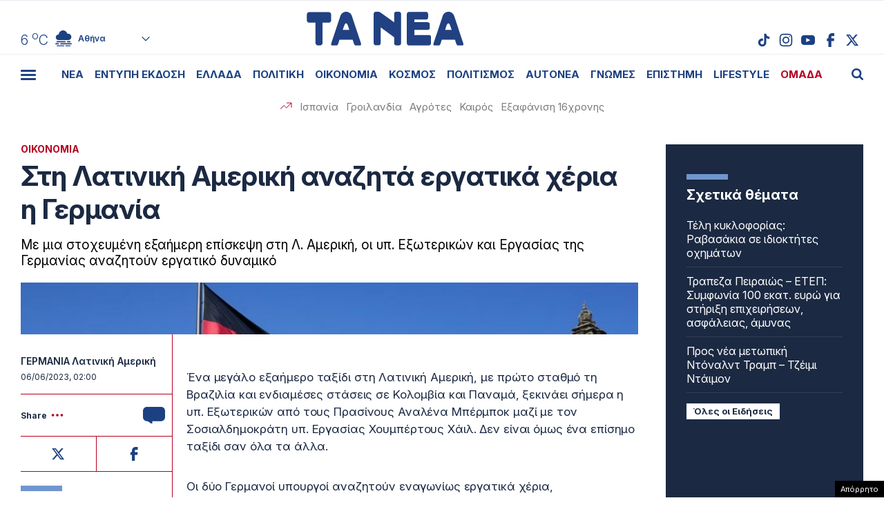

--- FILE ---
content_type: text/html; charset=UTF-8
request_url: https://www.tanea.gr/wp-content/themes/whsk_taneagr/weather_api.php
body_size: 466
content:
{"time":"202601200208","exp_time":"202601200508","cities":[{"cityName":"\u0391\u03b8\u03ae\u03bd\u03b1","cityCode":"Athens,GR","cityslug":"athensgr"},{"cityName":"\u0398\u03b5\u03c3\u03c3\u03b1\u03bb\u03bf\u03bd\u03af\u03ba\u03b7","cityCode":"Thessaloniki,GR","cityslug":"thessalonikigr"},{"cityName":"\u03a0\u03ac\u03c4\u03c1\u03b1","cityCode":"P\u00e1trai,GR","cityslug":"patragr"},{"cityName":"\u03a3\u03c0\u03ac\u03c1\u03c4\u03b7","cityCode":"Sparti,GR","cityslug":"spartigr"},{"cityName":"\u0399\u03c9\u03ac\u03bd\u03bd\u03b9\u03bd\u03b1","cityCode":"Ioannina,GR","cityslug":"ioanninagr"},{"cityName":"\u0397\u03c1\u03ac\u03ba\u03bb\u03b5\u03b9\u03bf","cityCode":"Heraklion,GR","cityslug":"herakliongr"},{"cityName":"\u039b\u03ac\u03c1\u03b9\u03c3\u03b1","cityCode":"Larissa,GR","cityslug":"larissagr"},{"cityName":"\u0392\u03cc\u03bb\u03bf\u03c2","cityCode":"Volos,GR","cityslug":"volosgr"},{"cityName":"\u039a\u03b1\u03b2\u03ac\u03bb\u03b1","cityCode":"Kavala,GR","cityslug":"kavalagr"},{"cityName":"\u0391\u03bb\u03b5\u03be\u03b1\u03bd\u03b4\u03c1\u03bf\u03cd\u03c0\u03bf\u03bb\u03b7","cityCode":"Alexandroupoli,GR","cityslug":"alexandroupoligr"},{"cityName":"\u03a3\u03ad\u03c1\u03c1\u03b5\u03c2","cityCode":"Serres,GR","cityslug":"serresgr"},{"cityName":"\u039a\u03b1\u03bb\u03b1\u03bc\u03ac\u03c4\u03b1","cityCode":"Kalamata,GR","cityslug":"kalamatagr"},{"cityName":"\u03a1\u03cc\u03b4\u03bf\u03c2","cityCode":"Rhodes,GR","cityslug":"rhodesgr"}],"weather":{"athensgr":{"temp_num":6,"temp_min":5,"temp_max":7,"temp_ico":"\/wp-content\/themes\/whsk_taneagr\/common\/imgs\/weather\/04n.svg"},"thessalonikigr":{"temp_num":3,"temp_min":1,"temp_max":4,"temp_ico":"\/wp-content\/themes\/whsk_taneagr\/common\/imgs\/weather\/02n.svg"},"patragr":{"temp_num":8,"temp_min":8,"temp_max":8,"temp_ico":"\/wp-content\/themes\/whsk_taneagr\/common\/imgs\/weather\/04n.svg"},"spartigr":{"temp_num":3,"temp_min":3,"temp_max":3,"temp_ico":"\/wp-content\/themes\/whsk_taneagr\/common\/imgs\/weather\/04n.svg"},"ioanninagr":{"temp_num":-1,"temp_min":-1,"temp_max":-1,"temp_ico":"\/wp-content\/themes\/whsk_taneagr\/common\/imgs\/weather\/03n.svg"},"herakliongr":{"temp_num":7,"temp_min":7,"temp_max":10,"temp_ico":"\/wp-content\/themes\/whsk_taneagr\/common\/imgs\/weather\/04n.svg"},"larissagr":{"temp_num":4,"temp_min":4,"temp_max":4,"temp_ico":"\/wp-content\/themes\/whsk_taneagr\/common\/imgs\/weather\/03n.svg"},"volosgr":{"temp_num":5,"temp_min":3,"temp_max":5,"temp_ico":"\/wp-content\/themes\/whsk_taneagr\/common\/imgs\/weather\/04n.svg"},"kavalagr":{"temp_num":2,"temp_min":2,"temp_max":2,"temp_ico":"\/wp-content\/themes\/whsk_taneagr\/common\/imgs\/weather\/01n.svg"},"alexandroupoligr":{"temp_num":-0,"temp_min":-0,"temp_max":-0,"temp_ico":"\/wp-content\/themes\/whsk_taneagr\/common\/imgs\/weather\/02n.svg"},"serresgr":{"temp_num":0,"temp_min":0,"temp_max":0,"temp_ico":"\/wp-content\/themes\/whsk_taneagr\/common\/imgs\/weather\/01n.svg"},"kalamatagr":{"temp_num":8,"temp_min":8,"temp_max":8,"temp_ico":"\/wp-content\/themes\/whsk_taneagr\/common\/imgs\/weather\/02n.svg"},"rhodesgr":{"temp_num":10,"temp_min":10,"temp_max":10,"temp_ico":"\/wp-content\/themes\/whsk_taneagr\/common\/imgs\/weather\/02n.svg"}}}

--- FILE ---
content_type: text/html; charset=utf-8
request_url: https://www.google.com/recaptcha/api2/anchor?ar=1&k=6LcvzzYUAAAAAM-7hY26OIp59EBA_BXz9lwgr1cY&co=aHR0cHM6Ly93d3cudGFuZWEuZ3I6NDQz&hl=en&v=PoyoqOPhxBO7pBk68S4YbpHZ&size=invisible&anchor-ms=20000&execute-ms=30000&cb=iiflm0u79cl6
body_size: 49343
content:
<!DOCTYPE HTML><html dir="ltr" lang="en"><head><meta http-equiv="Content-Type" content="text/html; charset=UTF-8">
<meta http-equiv="X-UA-Compatible" content="IE=edge">
<title>reCAPTCHA</title>
<style type="text/css">
/* cyrillic-ext */
@font-face {
  font-family: 'Roboto';
  font-style: normal;
  font-weight: 400;
  font-stretch: 100%;
  src: url(//fonts.gstatic.com/s/roboto/v48/KFO7CnqEu92Fr1ME7kSn66aGLdTylUAMa3GUBHMdazTgWw.woff2) format('woff2');
  unicode-range: U+0460-052F, U+1C80-1C8A, U+20B4, U+2DE0-2DFF, U+A640-A69F, U+FE2E-FE2F;
}
/* cyrillic */
@font-face {
  font-family: 'Roboto';
  font-style: normal;
  font-weight: 400;
  font-stretch: 100%;
  src: url(//fonts.gstatic.com/s/roboto/v48/KFO7CnqEu92Fr1ME7kSn66aGLdTylUAMa3iUBHMdazTgWw.woff2) format('woff2');
  unicode-range: U+0301, U+0400-045F, U+0490-0491, U+04B0-04B1, U+2116;
}
/* greek-ext */
@font-face {
  font-family: 'Roboto';
  font-style: normal;
  font-weight: 400;
  font-stretch: 100%;
  src: url(//fonts.gstatic.com/s/roboto/v48/KFO7CnqEu92Fr1ME7kSn66aGLdTylUAMa3CUBHMdazTgWw.woff2) format('woff2');
  unicode-range: U+1F00-1FFF;
}
/* greek */
@font-face {
  font-family: 'Roboto';
  font-style: normal;
  font-weight: 400;
  font-stretch: 100%;
  src: url(//fonts.gstatic.com/s/roboto/v48/KFO7CnqEu92Fr1ME7kSn66aGLdTylUAMa3-UBHMdazTgWw.woff2) format('woff2');
  unicode-range: U+0370-0377, U+037A-037F, U+0384-038A, U+038C, U+038E-03A1, U+03A3-03FF;
}
/* math */
@font-face {
  font-family: 'Roboto';
  font-style: normal;
  font-weight: 400;
  font-stretch: 100%;
  src: url(//fonts.gstatic.com/s/roboto/v48/KFO7CnqEu92Fr1ME7kSn66aGLdTylUAMawCUBHMdazTgWw.woff2) format('woff2');
  unicode-range: U+0302-0303, U+0305, U+0307-0308, U+0310, U+0312, U+0315, U+031A, U+0326-0327, U+032C, U+032F-0330, U+0332-0333, U+0338, U+033A, U+0346, U+034D, U+0391-03A1, U+03A3-03A9, U+03B1-03C9, U+03D1, U+03D5-03D6, U+03F0-03F1, U+03F4-03F5, U+2016-2017, U+2034-2038, U+203C, U+2040, U+2043, U+2047, U+2050, U+2057, U+205F, U+2070-2071, U+2074-208E, U+2090-209C, U+20D0-20DC, U+20E1, U+20E5-20EF, U+2100-2112, U+2114-2115, U+2117-2121, U+2123-214F, U+2190, U+2192, U+2194-21AE, U+21B0-21E5, U+21F1-21F2, U+21F4-2211, U+2213-2214, U+2216-22FF, U+2308-230B, U+2310, U+2319, U+231C-2321, U+2336-237A, U+237C, U+2395, U+239B-23B7, U+23D0, U+23DC-23E1, U+2474-2475, U+25AF, U+25B3, U+25B7, U+25BD, U+25C1, U+25CA, U+25CC, U+25FB, U+266D-266F, U+27C0-27FF, U+2900-2AFF, U+2B0E-2B11, U+2B30-2B4C, U+2BFE, U+3030, U+FF5B, U+FF5D, U+1D400-1D7FF, U+1EE00-1EEFF;
}
/* symbols */
@font-face {
  font-family: 'Roboto';
  font-style: normal;
  font-weight: 400;
  font-stretch: 100%;
  src: url(//fonts.gstatic.com/s/roboto/v48/KFO7CnqEu92Fr1ME7kSn66aGLdTylUAMaxKUBHMdazTgWw.woff2) format('woff2');
  unicode-range: U+0001-000C, U+000E-001F, U+007F-009F, U+20DD-20E0, U+20E2-20E4, U+2150-218F, U+2190, U+2192, U+2194-2199, U+21AF, U+21E6-21F0, U+21F3, U+2218-2219, U+2299, U+22C4-22C6, U+2300-243F, U+2440-244A, U+2460-24FF, U+25A0-27BF, U+2800-28FF, U+2921-2922, U+2981, U+29BF, U+29EB, U+2B00-2BFF, U+4DC0-4DFF, U+FFF9-FFFB, U+10140-1018E, U+10190-1019C, U+101A0, U+101D0-101FD, U+102E0-102FB, U+10E60-10E7E, U+1D2C0-1D2D3, U+1D2E0-1D37F, U+1F000-1F0FF, U+1F100-1F1AD, U+1F1E6-1F1FF, U+1F30D-1F30F, U+1F315, U+1F31C, U+1F31E, U+1F320-1F32C, U+1F336, U+1F378, U+1F37D, U+1F382, U+1F393-1F39F, U+1F3A7-1F3A8, U+1F3AC-1F3AF, U+1F3C2, U+1F3C4-1F3C6, U+1F3CA-1F3CE, U+1F3D4-1F3E0, U+1F3ED, U+1F3F1-1F3F3, U+1F3F5-1F3F7, U+1F408, U+1F415, U+1F41F, U+1F426, U+1F43F, U+1F441-1F442, U+1F444, U+1F446-1F449, U+1F44C-1F44E, U+1F453, U+1F46A, U+1F47D, U+1F4A3, U+1F4B0, U+1F4B3, U+1F4B9, U+1F4BB, U+1F4BF, U+1F4C8-1F4CB, U+1F4D6, U+1F4DA, U+1F4DF, U+1F4E3-1F4E6, U+1F4EA-1F4ED, U+1F4F7, U+1F4F9-1F4FB, U+1F4FD-1F4FE, U+1F503, U+1F507-1F50B, U+1F50D, U+1F512-1F513, U+1F53E-1F54A, U+1F54F-1F5FA, U+1F610, U+1F650-1F67F, U+1F687, U+1F68D, U+1F691, U+1F694, U+1F698, U+1F6AD, U+1F6B2, U+1F6B9-1F6BA, U+1F6BC, U+1F6C6-1F6CF, U+1F6D3-1F6D7, U+1F6E0-1F6EA, U+1F6F0-1F6F3, U+1F6F7-1F6FC, U+1F700-1F7FF, U+1F800-1F80B, U+1F810-1F847, U+1F850-1F859, U+1F860-1F887, U+1F890-1F8AD, U+1F8B0-1F8BB, U+1F8C0-1F8C1, U+1F900-1F90B, U+1F93B, U+1F946, U+1F984, U+1F996, U+1F9E9, U+1FA00-1FA6F, U+1FA70-1FA7C, U+1FA80-1FA89, U+1FA8F-1FAC6, U+1FACE-1FADC, U+1FADF-1FAE9, U+1FAF0-1FAF8, U+1FB00-1FBFF;
}
/* vietnamese */
@font-face {
  font-family: 'Roboto';
  font-style: normal;
  font-weight: 400;
  font-stretch: 100%;
  src: url(//fonts.gstatic.com/s/roboto/v48/KFO7CnqEu92Fr1ME7kSn66aGLdTylUAMa3OUBHMdazTgWw.woff2) format('woff2');
  unicode-range: U+0102-0103, U+0110-0111, U+0128-0129, U+0168-0169, U+01A0-01A1, U+01AF-01B0, U+0300-0301, U+0303-0304, U+0308-0309, U+0323, U+0329, U+1EA0-1EF9, U+20AB;
}
/* latin-ext */
@font-face {
  font-family: 'Roboto';
  font-style: normal;
  font-weight: 400;
  font-stretch: 100%;
  src: url(//fonts.gstatic.com/s/roboto/v48/KFO7CnqEu92Fr1ME7kSn66aGLdTylUAMa3KUBHMdazTgWw.woff2) format('woff2');
  unicode-range: U+0100-02BA, U+02BD-02C5, U+02C7-02CC, U+02CE-02D7, U+02DD-02FF, U+0304, U+0308, U+0329, U+1D00-1DBF, U+1E00-1E9F, U+1EF2-1EFF, U+2020, U+20A0-20AB, U+20AD-20C0, U+2113, U+2C60-2C7F, U+A720-A7FF;
}
/* latin */
@font-face {
  font-family: 'Roboto';
  font-style: normal;
  font-weight: 400;
  font-stretch: 100%;
  src: url(//fonts.gstatic.com/s/roboto/v48/KFO7CnqEu92Fr1ME7kSn66aGLdTylUAMa3yUBHMdazQ.woff2) format('woff2');
  unicode-range: U+0000-00FF, U+0131, U+0152-0153, U+02BB-02BC, U+02C6, U+02DA, U+02DC, U+0304, U+0308, U+0329, U+2000-206F, U+20AC, U+2122, U+2191, U+2193, U+2212, U+2215, U+FEFF, U+FFFD;
}
/* cyrillic-ext */
@font-face {
  font-family: 'Roboto';
  font-style: normal;
  font-weight: 500;
  font-stretch: 100%;
  src: url(//fonts.gstatic.com/s/roboto/v48/KFO7CnqEu92Fr1ME7kSn66aGLdTylUAMa3GUBHMdazTgWw.woff2) format('woff2');
  unicode-range: U+0460-052F, U+1C80-1C8A, U+20B4, U+2DE0-2DFF, U+A640-A69F, U+FE2E-FE2F;
}
/* cyrillic */
@font-face {
  font-family: 'Roboto';
  font-style: normal;
  font-weight: 500;
  font-stretch: 100%;
  src: url(//fonts.gstatic.com/s/roboto/v48/KFO7CnqEu92Fr1ME7kSn66aGLdTylUAMa3iUBHMdazTgWw.woff2) format('woff2');
  unicode-range: U+0301, U+0400-045F, U+0490-0491, U+04B0-04B1, U+2116;
}
/* greek-ext */
@font-face {
  font-family: 'Roboto';
  font-style: normal;
  font-weight: 500;
  font-stretch: 100%;
  src: url(//fonts.gstatic.com/s/roboto/v48/KFO7CnqEu92Fr1ME7kSn66aGLdTylUAMa3CUBHMdazTgWw.woff2) format('woff2');
  unicode-range: U+1F00-1FFF;
}
/* greek */
@font-face {
  font-family: 'Roboto';
  font-style: normal;
  font-weight: 500;
  font-stretch: 100%;
  src: url(//fonts.gstatic.com/s/roboto/v48/KFO7CnqEu92Fr1ME7kSn66aGLdTylUAMa3-UBHMdazTgWw.woff2) format('woff2');
  unicode-range: U+0370-0377, U+037A-037F, U+0384-038A, U+038C, U+038E-03A1, U+03A3-03FF;
}
/* math */
@font-face {
  font-family: 'Roboto';
  font-style: normal;
  font-weight: 500;
  font-stretch: 100%;
  src: url(//fonts.gstatic.com/s/roboto/v48/KFO7CnqEu92Fr1ME7kSn66aGLdTylUAMawCUBHMdazTgWw.woff2) format('woff2');
  unicode-range: U+0302-0303, U+0305, U+0307-0308, U+0310, U+0312, U+0315, U+031A, U+0326-0327, U+032C, U+032F-0330, U+0332-0333, U+0338, U+033A, U+0346, U+034D, U+0391-03A1, U+03A3-03A9, U+03B1-03C9, U+03D1, U+03D5-03D6, U+03F0-03F1, U+03F4-03F5, U+2016-2017, U+2034-2038, U+203C, U+2040, U+2043, U+2047, U+2050, U+2057, U+205F, U+2070-2071, U+2074-208E, U+2090-209C, U+20D0-20DC, U+20E1, U+20E5-20EF, U+2100-2112, U+2114-2115, U+2117-2121, U+2123-214F, U+2190, U+2192, U+2194-21AE, U+21B0-21E5, U+21F1-21F2, U+21F4-2211, U+2213-2214, U+2216-22FF, U+2308-230B, U+2310, U+2319, U+231C-2321, U+2336-237A, U+237C, U+2395, U+239B-23B7, U+23D0, U+23DC-23E1, U+2474-2475, U+25AF, U+25B3, U+25B7, U+25BD, U+25C1, U+25CA, U+25CC, U+25FB, U+266D-266F, U+27C0-27FF, U+2900-2AFF, U+2B0E-2B11, U+2B30-2B4C, U+2BFE, U+3030, U+FF5B, U+FF5D, U+1D400-1D7FF, U+1EE00-1EEFF;
}
/* symbols */
@font-face {
  font-family: 'Roboto';
  font-style: normal;
  font-weight: 500;
  font-stretch: 100%;
  src: url(//fonts.gstatic.com/s/roboto/v48/KFO7CnqEu92Fr1ME7kSn66aGLdTylUAMaxKUBHMdazTgWw.woff2) format('woff2');
  unicode-range: U+0001-000C, U+000E-001F, U+007F-009F, U+20DD-20E0, U+20E2-20E4, U+2150-218F, U+2190, U+2192, U+2194-2199, U+21AF, U+21E6-21F0, U+21F3, U+2218-2219, U+2299, U+22C4-22C6, U+2300-243F, U+2440-244A, U+2460-24FF, U+25A0-27BF, U+2800-28FF, U+2921-2922, U+2981, U+29BF, U+29EB, U+2B00-2BFF, U+4DC0-4DFF, U+FFF9-FFFB, U+10140-1018E, U+10190-1019C, U+101A0, U+101D0-101FD, U+102E0-102FB, U+10E60-10E7E, U+1D2C0-1D2D3, U+1D2E0-1D37F, U+1F000-1F0FF, U+1F100-1F1AD, U+1F1E6-1F1FF, U+1F30D-1F30F, U+1F315, U+1F31C, U+1F31E, U+1F320-1F32C, U+1F336, U+1F378, U+1F37D, U+1F382, U+1F393-1F39F, U+1F3A7-1F3A8, U+1F3AC-1F3AF, U+1F3C2, U+1F3C4-1F3C6, U+1F3CA-1F3CE, U+1F3D4-1F3E0, U+1F3ED, U+1F3F1-1F3F3, U+1F3F5-1F3F7, U+1F408, U+1F415, U+1F41F, U+1F426, U+1F43F, U+1F441-1F442, U+1F444, U+1F446-1F449, U+1F44C-1F44E, U+1F453, U+1F46A, U+1F47D, U+1F4A3, U+1F4B0, U+1F4B3, U+1F4B9, U+1F4BB, U+1F4BF, U+1F4C8-1F4CB, U+1F4D6, U+1F4DA, U+1F4DF, U+1F4E3-1F4E6, U+1F4EA-1F4ED, U+1F4F7, U+1F4F9-1F4FB, U+1F4FD-1F4FE, U+1F503, U+1F507-1F50B, U+1F50D, U+1F512-1F513, U+1F53E-1F54A, U+1F54F-1F5FA, U+1F610, U+1F650-1F67F, U+1F687, U+1F68D, U+1F691, U+1F694, U+1F698, U+1F6AD, U+1F6B2, U+1F6B9-1F6BA, U+1F6BC, U+1F6C6-1F6CF, U+1F6D3-1F6D7, U+1F6E0-1F6EA, U+1F6F0-1F6F3, U+1F6F7-1F6FC, U+1F700-1F7FF, U+1F800-1F80B, U+1F810-1F847, U+1F850-1F859, U+1F860-1F887, U+1F890-1F8AD, U+1F8B0-1F8BB, U+1F8C0-1F8C1, U+1F900-1F90B, U+1F93B, U+1F946, U+1F984, U+1F996, U+1F9E9, U+1FA00-1FA6F, U+1FA70-1FA7C, U+1FA80-1FA89, U+1FA8F-1FAC6, U+1FACE-1FADC, U+1FADF-1FAE9, U+1FAF0-1FAF8, U+1FB00-1FBFF;
}
/* vietnamese */
@font-face {
  font-family: 'Roboto';
  font-style: normal;
  font-weight: 500;
  font-stretch: 100%;
  src: url(//fonts.gstatic.com/s/roboto/v48/KFO7CnqEu92Fr1ME7kSn66aGLdTylUAMa3OUBHMdazTgWw.woff2) format('woff2');
  unicode-range: U+0102-0103, U+0110-0111, U+0128-0129, U+0168-0169, U+01A0-01A1, U+01AF-01B0, U+0300-0301, U+0303-0304, U+0308-0309, U+0323, U+0329, U+1EA0-1EF9, U+20AB;
}
/* latin-ext */
@font-face {
  font-family: 'Roboto';
  font-style: normal;
  font-weight: 500;
  font-stretch: 100%;
  src: url(//fonts.gstatic.com/s/roboto/v48/KFO7CnqEu92Fr1ME7kSn66aGLdTylUAMa3KUBHMdazTgWw.woff2) format('woff2');
  unicode-range: U+0100-02BA, U+02BD-02C5, U+02C7-02CC, U+02CE-02D7, U+02DD-02FF, U+0304, U+0308, U+0329, U+1D00-1DBF, U+1E00-1E9F, U+1EF2-1EFF, U+2020, U+20A0-20AB, U+20AD-20C0, U+2113, U+2C60-2C7F, U+A720-A7FF;
}
/* latin */
@font-face {
  font-family: 'Roboto';
  font-style: normal;
  font-weight: 500;
  font-stretch: 100%;
  src: url(//fonts.gstatic.com/s/roboto/v48/KFO7CnqEu92Fr1ME7kSn66aGLdTylUAMa3yUBHMdazQ.woff2) format('woff2');
  unicode-range: U+0000-00FF, U+0131, U+0152-0153, U+02BB-02BC, U+02C6, U+02DA, U+02DC, U+0304, U+0308, U+0329, U+2000-206F, U+20AC, U+2122, U+2191, U+2193, U+2212, U+2215, U+FEFF, U+FFFD;
}
/* cyrillic-ext */
@font-face {
  font-family: 'Roboto';
  font-style: normal;
  font-weight: 900;
  font-stretch: 100%;
  src: url(//fonts.gstatic.com/s/roboto/v48/KFO7CnqEu92Fr1ME7kSn66aGLdTylUAMa3GUBHMdazTgWw.woff2) format('woff2');
  unicode-range: U+0460-052F, U+1C80-1C8A, U+20B4, U+2DE0-2DFF, U+A640-A69F, U+FE2E-FE2F;
}
/* cyrillic */
@font-face {
  font-family: 'Roboto';
  font-style: normal;
  font-weight: 900;
  font-stretch: 100%;
  src: url(//fonts.gstatic.com/s/roboto/v48/KFO7CnqEu92Fr1ME7kSn66aGLdTylUAMa3iUBHMdazTgWw.woff2) format('woff2');
  unicode-range: U+0301, U+0400-045F, U+0490-0491, U+04B0-04B1, U+2116;
}
/* greek-ext */
@font-face {
  font-family: 'Roboto';
  font-style: normal;
  font-weight: 900;
  font-stretch: 100%;
  src: url(//fonts.gstatic.com/s/roboto/v48/KFO7CnqEu92Fr1ME7kSn66aGLdTylUAMa3CUBHMdazTgWw.woff2) format('woff2');
  unicode-range: U+1F00-1FFF;
}
/* greek */
@font-face {
  font-family: 'Roboto';
  font-style: normal;
  font-weight: 900;
  font-stretch: 100%;
  src: url(//fonts.gstatic.com/s/roboto/v48/KFO7CnqEu92Fr1ME7kSn66aGLdTylUAMa3-UBHMdazTgWw.woff2) format('woff2');
  unicode-range: U+0370-0377, U+037A-037F, U+0384-038A, U+038C, U+038E-03A1, U+03A3-03FF;
}
/* math */
@font-face {
  font-family: 'Roboto';
  font-style: normal;
  font-weight: 900;
  font-stretch: 100%;
  src: url(//fonts.gstatic.com/s/roboto/v48/KFO7CnqEu92Fr1ME7kSn66aGLdTylUAMawCUBHMdazTgWw.woff2) format('woff2');
  unicode-range: U+0302-0303, U+0305, U+0307-0308, U+0310, U+0312, U+0315, U+031A, U+0326-0327, U+032C, U+032F-0330, U+0332-0333, U+0338, U+033A, U+0346, U+034D, U+0391-03A1, U+03A3-03A9, U+03B1-03C9, U+03D1, U+03D5-03D6, U+03F0-03F1, U+03F4-03F5, U+2016-2017, U+2034-2038, U+203C, U+2040, U+2043, U+2047, U+2050, U+2057, U+205F, U+2070-2071, U+2074-208E, U+2090-209C, U+20D0-20DC, U+20E1, U+20E5-20EF, U+2100-2112, U+2114-2115, U+2117-2121, U+2123-214F, U+2190, U+2192, U+2194-21AE, U+21B0-21E5, U+21F1-21F2, U+21F4-2211, U+2213-2214, U+2216-22FF, U+2308-230B, U+2310, U+2319, U+231C-2321, U+2336-237A, U+237C, U+2395, U+239B-23B7, U+23D0, U+23DC-23E1, U+2474-2475, U+25AF, U+25B3, U+25B7, U+25BD, U+25C1, U+25CA, U+25CC, U+25FB, U+266D-266F, U+27C0-27FF, U+2900-2AFF, U+2B0E-2B11, U+2B30-2B4C, U+2BFE, U+3030, U+FF5B, U+FF5D, U+1D400-1D7FF, U+1EE00-1EEFF;
}
/* symbols */
@font-face {
  font-family: 'Roboto';
  font-style: normal;
  font-weight: 900;
  font-stretch: 100%;
  src: url(//fonts.gstatic.com/s/roboto/v48/KFO7CnqEu92Fr1ME7kSn66aGLdTylUAMaxKUBHMdazTgWw.woff2) format('woff2');
  unicode-range: U+0001-000C, U+000E-001F, U+007F-009F, U+20DD-20E0, U+20E2-20E4, U+2150-218F, U+2190, U+2192, U+2194-2199, U+21AF, U+21E6-21F0, U+21F3, U+2218-2219, U+2299, U+22C4-22C6, U+2300-243F, U+2440-244A, U+2460-24FF, U+25A0-27BF, U+2800-28FF, U+2921-2922, U+2981, U+29BF, U+29EB, U+2B00-2BFF, U+4DC0-4DFF, U+FFF9-FFFB, U+10140-1018E, U+10190-1019C, U+101A0, U+101D0-101FD, U+102E0-102FB, U+10E60-10E7E, U+1D2C0-1D2D3, U+1D2E0-1D37F, U+1F000-1F0FF, U+1F100-1F1AD, U+1F1E6-1F1FF, U+1F30D-1F30F, U+1F315, U+1F31C, U+1F31E, U+1F320-1F32C, U+1F336, U+1F378, U+1F37D, U+1F382, U+1F393-1F39F, U+1F3A7-1F3A8, U+1F3AC-1F3AF, U+1F3C2, U+1F3C4-1F3C6, U+1F3CA-1F3CE, U+1F3D4-1F3E0, U+1F3ED, U+1F3F1-1F3F3, U+1F3F5-1F3F7, U+1F408, U+1F415, U+1F41F, U+1F426, U+1F43F, U+1F441-1F442, U+1F444, U+1F446-1F449, U+1F44C-1F44E, U+1F453, U+1F46A, U+1F47D, U+1F4A3, U+1F4B0, U+1F4B3, U+1F4B9, U+1F4BB, U+1F4BF, U+1F4C8-1F4CB, U+1F4D6, U+1F4DA, U+1F4DF, U+1F4E3-1F4E6, U+1F4EA-1F4ED, U+1F4F7, U+1F4F9-1F4FB, U+1F4FD-1F4FE, U+1F503, U+1F507-1F50B, U+1F50D, U+1F512-1F513, U+1F53E-1F54A, U+1F54F-1F5FA, U+1F610, U+1F650-1F67F, U+1F687, U+1F68D, U+1F691, U+1F694, U+1F698, U+1F6AD, U+1F6B2, U+1F6B9-1F6BA, U+1F6BC, U+1F6C6-1F6CF, U+1F6D3-1F6D7, U+1F6E0-1F6EA, U+1F6F0-1F6F3, U+1F6F7-1F6FC, U+1F700-1F7FF, U+1F800-1F80B, U+1F810-1F847, U+1F850-1F859, U+1F860-1F887, U+1F890-1F8AD, U+1F8B0-1F8BB, U+1F8C0-1F8C1, U+1F900-1F90B, U+1F93B, U+1F946, U+1F984, U+1F996, U+1F9E9, U+1FA00-1FA6F, U+1FA70-1FA7C, U+1FA80-1FA89, U+1FA8F-1FAC6, U+1FACE-1FADC, U+1FADF-1FAE9, U+1FAF0-1FAF8, U+1FB00-1FBFF;
}
/* vietnamese */
@font-face {
  font-family: 'Roboto';
  font-style: normal;
  font-weight: 900;
  font-stretch: 100%;
  src: url(//fonts.gstatic.com/s/roboto/v48/KFO7CnqEu92Fr1ME7kSn66aGLdTylUAMa3OUBHMdazTgWw.woff2) format('woff2');
  unicode-range: U+0102-0103, U+0110-0111, U+0128-0129, U+0168-0169, U+01A0-01A1, U+01AF-01B0, U+0300-0301, U+0303-0304, U+0308-0309, U+0323, U+0329, U+1EA0-1EF9, U+20AB;
}
/* latin-ext */
@font-face {
  font-family: 'Roboto';
  font-style: normal;
  font-weight: 900;
  font-stretch: 100%;
  src: url(//fonts.gstatic.com/s/roboto/v48/KFO7CnqEu92Fr1ME7kSn66aGLdTylUAMa3KUBHMdazTgWw.woff2) format('woff2');
  unicode-range: U+0100-02BA, U+02BD-02C5, U+02C7-02CC, U+02CE-02D7, U+02DD-02FF, U+0304, U+0308, U+0329, U+1D00-1DBF, U+1E00-1E9F, U+1EF2-1EFF, U+2020, U+20A0-20AB, U+20AD-20C0, U+2113, U+2C60-2C7F, U+A720-A7FF;
}
/* latin */
@font-face {
  font-family: 'Roboto';
  font-style: normal;
  font-weight: 900;
  font-stretch: 100%;
  src: url(//fonts.gstatic.com/s/roboto/v48/KFO7CnqEu92Fr1ME7kSn66aGLdTylUAMa3yUBHMdazQ.woff2) format('woff2');
  unicode-range: U+0000-00FF, U+0131, U+0152-0153, U+02BB-02BC, U+02C6, U+02DA, U+02DC, U+0304, U+0308, U+0329, U+2000-206F, U+20AC, U+2122, U+2191, U+2193, U+2212, U+2215, U+FEFF, U+FFFD;
}

</style>
<link rel="stylesheet" type="text/css" href="https://www.gstatic.com/recaptcha/releases/PoyoqOPhxBO7pBk68S4YbpHZ/styles__ltr.css">
<script nonce="UYIPkVhh1AHaV0WdYxs5Ig" type="text/javascript">window['__recaptcha_api'] = 'https://www.google.com/recaptcha/api2/';</script>
<script type="text/javascript" src="https://www.gstatic.com/recaptcha/releases/PoyoqOPhxBO7pBk68S4YbpHZ/recaptcha__en.js" nonce="UYIPkVhh1AHaV0WdYxs5Ig">
      
    </script></head>
<body><div id="rc-anchor-alert" class="rc-anchor-alert"></div>
<input type="hidden" id="recaptcha-token" value="[base64]">
<script type="text/javascript" nonce="UYIPkVhh1AHaV0WdYxs5Ig">
      recaptcha.anchor.Main.init("[\x22ainput\x22,[\x22bgdata\x22,\x22\x22,\[base64]/[base64]/[base64]/[base64]/[base64]/[base64]/[base64]/[base64]/[base64]/[base64]\\u003d\x22,\[base64]\\u003d\x22,\[base64]/[base64]/CqEPCi8O2ecKswpVaQzDDl8OYw6hFw58Ew67CuMOvU8K5UwFPTMKFw5PCpMOzwpsmasOZw63Cr8K3Sm9HdcK+w60bwqAtYcO1w4oMw4IkQcOEw6YpwpNvLsOvwr8/w77DiDDDvWjCqMK3w6I+woDDjyjDrm5uQcK7w5twwo3Co8K0w4bCjW/DncKRw69KVAnCk8O5w6rCn13DtMOqwrPDiznCjsKpdMO3aXI4JV3DjxbCvMKxa8KPHcKkfkFkTzhsw7U0w6XCpcKpMcO3A8KIw5xhURt1wpVSCz/DlhlUQETCpgPCmsK5wpXDjsOrw4VdFHLDjcKAw43DrXkHwpY4EsKOw4DDvAfChipkJ8OSw4UxIlQhPcOoIcKiAC7DlgDChAY0w6zCgmBww6/Dhx5+w6TDsAoqaQgpAlzCnMKEAjZ3bsKEdhoewoVzLzIpeXlhH3ACw7fDlsKdwpTDtXzDmgRzwrYAw5bCu1HCtcOvw7o+JBQMKcO5w7/DnFpUw6fCq8KIblHDmsO3PcKiwrcGwrrDmHoOdjU2K3nCh1x0L8ODwpMpw6VMwpxmwojCmMObw4hJVk0aEMKgw5JBVMK+YcOPLBjDpksmw6nChVfDtcKPSmHDg8Onwp7CplU/worCicKsa8Oiwq3DhU4YJAHChMKVw6rCjcK0Jid0XQo5YMKpwqjCocKaw5bCg1rDmTvDmsKUw7fDu0hnZ8Kie8O2ZVFPW8OHwqYiwpIodmnDscO6d2V/AsKDwpPCoDBgw7FGJF8/[base64]/a8Olw54kw6/[base64]/CqXjCl8KBwrbCnALDusOCwqgGP8KJGCrCg8OzVsK/KcKkwqbCuxbCgMOja8OECXl2wrPDs8OGw506LsKww4HCtzLDs8KNG8Klw5dxw7/[base64]/Dn8OLSSg2a8Kiw5zCkFIuWGpzw7zDgsK0w40+Qh/CmsKZw5zDi8KUwobClTcrw5Vow5zDjDrDisOKWnFVFGczw7VkVMKVw61YVV7Dh8KIwo/DuEAFNMKIHsKtw5AIw59FPsK/GWTDhgYsU8Olw7xlwrkgaUZgwrAyYX/CvRrDocKww6MVDMKbfG/DtcOMw6bCmT3Cm8Obw7TCnsOrZMORLW3CqsKJw4XCrjIvXE/Ds0TDhzvDkMKYeHdmd8KvEMOvKW4sChk6w5RuQzfCqUFdPixtD8OeeSXCv8O9wrPDqwIiJMO4Yg/CpRDDvsKwOGhGw4JaOWLCvSAzw67DsTvDjcKABX/CqcOCwpkzH8OtDsO/Y3TCljoOwpjCmhbCksK4w63DosKNFmddwrJ9w7AVK8K8K8Oewo7CpXllw5zDq3Vhw5zDgFjCjAQ/wopcIcKMQMKww7wgNhjDmCoBMcK8GzvCksKywpFFw4tnwq8rwr7Dj8K/w7XCs2PDmEl5CsO1dlhhOHzCuXh9wpjCqTDCrsOAAREHw5MfKxxGwoDCtcK1EGzDghYfbcOBd8KqU8KiNcOkwrcow6bDsh08YzTDgirCq2LCmmQQUcKDw5xGF8O8PlpXwrHDjMKTAnN2X8OYd8KDwq3CpA/CoQwJElVhw5nCvW/[base64]/CqG5Uw4vDusO0U8OKX3rCuwrDsx7CqMKHfmTDpcK2XMOMw4QVDDdvSFTDsMKYQjDCkG0ADg1xJFTCok/DvMKwHcOkecK8VX7CoS3CjzfDnE5twqMgA8O4G8OTwrLCtxINUnjCucK2NSVBw4hRwqQ5w64gawQVwpotH1vDrSnCgHhWwpbCocKUwq1Gw6PDp8ODZHoUfMKeeMO1wp1HZ8OZw7BVIFQ8wrbCpS8LY8OHR8KfB8ONwqcuLMKvw5zCgRsPPTsAXMK/LMK2w78oHVfDtnQKNsOnwqHDogHDjzZdwprDjQrCsMKow6/DiDozWWRzKMOFwrtXEcOXwrfDm8Khw4TDsgE9w4ZofWdtF8Orw5nCtm8fVsKSwpXDk1ZGN0DCnW0MTMKoVcO1Uh7Dg8K/YsK/[base64]/[base64]/dnzDpMKdw6zDpsK2YHvDukchEsKjFWbCiMOUw7QDw7E+eT0bYsKLKsKxw4HCi8OCw7LDl8Ocw6nCiHbDicKxw7kYNGTCiXfCk8KSXsOiw57DgFlWw4vDsms4wprDmAvDtzEMBMO6wpcAw7B3w5rCusO3w6TCinB6IT/DicO/[base64]/CjFtZGcO7NCnDsyE1w7XCmw8Tw57CuS/[base64]/LRJQw74jw6Fxwr4Kw5orCkQkexAZw4wnVkw7HsOFFXDDn1kKJWNSwq5IPMOhCG3DgHnCp0ZqJDTDs8OFw7A9dmrCig/DsCvDosK6CcOzeMOewrpUPMK+dMKLw7QBwqPDjwl/wrMYHsObw4DDkMOWQcOoUcKxfxzCisKTWMOkw6tCw5ROH08GUMKWwovDvW3DiEnDuXPDuMKiwoJZwqpOwqDCqEF7EgMLw7tKLi3CowNCeAbCgBHCjWpRHxkKBHLCuMOZJsOfWsOOw6/CnzzDj8K2HsOkw58WXsOdQwzCtMKoAD09BcOEC0/Dh8O5XBzCgsK4w7/ClMKjAMK6OcK9UXddMgDDucKrCB3Co8K5w4PChMOpGwLCrQYzLcKuIAbCn8OSw7MiDcKWw6h+L8OdAsKUw5jDqsK+wrLChsKnw5tKSMKpwqp4CRM/[base64]/OcO8wrrDuBHDm3NnP8KLw5TCsMO2w57DkcKlJMOhw6LDrjvClMOiwqzCpE42I8OswqZHwrQRw75Hwpc5wpRTw54uK3c+KcKkHMOBw7dcXMO6wpTDpsKRw7vDn8KRNsKYHzfDgcK3djJaB8OCWTnDhcKrTMOIGBhUEcOPIVEbwrzDqR8KUcK/[base64]/CuMKBGzPCqMOqYMOKFlXDqjvDgW1Hw79Yw6VbwpfDi1vDnMK8BUvCusOzLUrDoDTDtnUlw57Cnh4/woENw4LCnFoxwpMgcMO2IcKCwpzDiRYDw7/[base64]/DlMOvE3fDqHdtw73CmcKPGTnCgDLDu8KbH8OrfwLDnMKSNMOUAAJNwrUQKcO6RSITw5oacTlbwrMWwo0SLMKyBcOKwoN+QUHDsVnCsQE5wr/[base64]/DknxLw7p9QwbCgsKdw7jDqh7DlcODwr8Kw4hJEgzCkW0uLgHCrlbDp8KbP8OMcMKtwpzCl8KhwpFcDcKfw4ENUhfDrcOgGVDCuiNKcB/DgMO+wpTDj8O1wpchw4PDtMKZw6oAw4hTw6AUw47CtT1Qw64zwopSw4EsfsK/XMKPacO6w7gfH8Kqwpl0V8OSw6cSw5B5w54qwqfDgMO8EMK7w7TCgTE6wphYw6dCShJww4nDtcKWwoTCoxHDh8O0ZMKBwphudMOHwpQmAD/CqsKDw5vChhLCpMOBOMKaw4HDiX7Ct8KLwpMKwp/[base64]/w4/CgkPDq8KtOsKTw5vDlsKTGndnw47ConfDujXDsEppAMO9S24uC8KwwoDDuMO6OH/DuyDDiAHDs8KNwqN0wowlWMOdw6vCrcOKw7AhwoZYDcOXd2NKwqsFWG3Dr8OwasOBw7fCkX4IMhrDpBHDt8OEw7DCncKUwqnDqnh9w4XCkEDDlMK3w7wzw7vCny97CcKjScKqwrrCusO9cFDDrjZdw6LCg8OmwpEHw7rDtH/Do8KEfw9GcRNQK2k0fcOlw6XCslcJccK7wpdoIMOLRWDClMOtwofCrsOFwo5GNDgKIm0JfT1GcMOqw7gOCyvCi8OyT8OWwrgNWHHDpwjCs3vCtMK3wqjDt1R5Rn4Xw4VfBx3Dvyt/wo8KGcKWw4nCgnnCncO8w61gwp/[base64]/CvcOdwqzCisOESnUwIMKuw495wp4Hw57CiMKHKSvDqzpvXcOBVQfCjsKFAgPDo8OQfcKCw6BWw4DDixPDmVfCnh/CgmTCpEfDo8KpIx4Lw4t7w64IU8K5RcKXNQFKOAjDgT3CkifDhnvDsnDDg8KqwpFawoDCo8K0TVnDpjfCncKcCALCrm/CqsKdw7QtFsK4OhQiwoDCrDzDj0/[base64]/DtcODJ3LChcKjw5klwpfCgBLDgMOLI8O9w5ArA2kEwqXCmAkMTzzDkx8ZTkMLw7wjwrbCgMO/w6ZXImYfahV/woHCnhzCslUcDcK9NiTDv8ObZifDpDnDisOFWjhlJsObw7DDkRk3wqnClcKORcOww6DCncOaw5F+w7bDocKAShHCvGRew67Dv8OVwpFBZizDmsKHYMOdw5tGC8Oaw4DDtMORwp/CrcO6PMOnwp3CmcKYRjxEQSZrYzMIw7dma0VnWVoIKcOjK8OmGlzDscOtNzsww5DDlj7ChMKJEMKZBMOswqDCsFY4TTRSw51LHcKZw747GcO7w7HDn0/CrAgJw7DDmEh4w7F0CkZGw4LDgMObGV7DmcK9FMObQcK5UcO4w4PCiCfDtsOiLsK9MnrDp3/CmsO0w5jDtCtoC8KLwoJtYy1+Z07DrV0FasOmw6pywrRYaXTCoD/Cmig4w4oWw4XDssKQw57CvsOqfX9nwpsxQMK2XFM5Nw/Cp05hVFV2wqgAOhpxAxN1J1YVNCkWwqgEKWHDsMOQSMOcwpHDiSLDhMO/JcOKdH1CwrPChcOEZ18hw6MpccKxwrLCh1bDvcKuf07Cj8OKwqLDoMKgwoUdwpHCh8OfYE8/[base64]/DmC/CksK7IxReVcOww4rCqiXChsOiwojDiWAQDVvCqMOpw7XCvcOawrLCnTt1wqHDrMO3wo1tw7Uiw4ERPlIiw4fDlcKyLCjCgMOWUBjDtkLDlsONOVVtwoQhwpNAw5FBw47DmwZWw7kgLsK1w4wwwr3CkyVPQ8OawprDi8OlAcOBSQpQT0pEQiLCoMK8HcOVGcKpwqE/[base64]/[base64]/[base64]/CtsKjwokZSsKTw7rCpw3DgcK4wq/[base64]/DiMOtwol1NkfDqcK5cVbCn0c1Wx7CrcO0KsOhT8O/[base64]/[base64]/w4PDmsKtw4HDnMOWwroww7IHM8Obwo45w4REP8OIwqTCh3PCn8OywozCtsO3E8KNUsOnwrZaZMOnWcOVaVfCpMKQw47DrBnCnsKQwq0Xwp/[base64]/CksKiwp7DmcOtX8KpOz9BKVMWw48UfcOPcS7DocKmwronw6vCgEY3wqPCgsKdwrPCogbDv8Okw6vDr8Odwppsw5NjKsKvworDlMO/F8K+LsO4wp/DosO5Jn3Cqy/[base64]/DnhYqXiHDv8OIS29NIcKbTCwWwrVBcnfDnMKMNsKKWjvDqSvCmHgmHsOwwrU9UTUpOmHDvMO/Q3rCscOLwqR5G8KjwoDDl8O7SsOGR8K3woTDvsK5w4jDn1JCw4XClMKjaMKWdcKMLsKMDGHCmWvDj8OQPcOeEnwpw5tjwq7Cg2zDsEs/[base64]/wqzDrRJJK8OjwpNZw4tYw4kmTsOAdMK6KMOHXcKWwpxewoQRw4csX8ObOMK7DMOXw7vDiMK1wrvDv0NPw6fDoxowJ8K+CsK6Q8OcC8OyUDsuQMOTwp3Cl8OAwpzCn8KAUE1GaMKVZH1Kw6LDgcKewqPDhsKAFsOfGiMSShYFWEl7CsOrYMKXw5rCnMKtwoAmw5/CuMO+w6V3PsOYdMKXLcOjw4YIwprCr8OBwr/DrcOCwpoDOlTCklbCmsOHWHnCuMOlw57DszjCpWDCnMKiwqVbPMOyFsOZw77ChDTDgRNlwp3DtcK9TcO5w7zDvcO3w4JUIsKpw4rDksOEBcKCwrh2N8KrLyfCkMKGw5HChGQUwr/DlMOQO0XDn2rDpMK1w65Cw78LMMKkw6t+S8OTeCTCiMK4RhrCsW/DgyJJYMOcWUfDiw7CnzTCjnXChnbCkDg0TMKQEMKYwqjDrsKQwq7DgC3Dv0nDu27Cm8Kew4kFORzDpSDCmhLCqMKNO8Kow6t6wqYMXcKaLmh/[base64]/[base64]/OXQxeQHDnQNUw4keDEVow5jCqMK1wo3CpXUbwo/DksOoN3rCucOgw73CucK6wqHCsSnDnsKtUMKwCMKFwo/DtcOiw77CqcOww4zCgsK7w4J1OwlBwoTDuFrDsCJVOMKkRMKTwqLCocOIw7U6wrLCjcKjw6pYEwlmUiNWwocQw7PDkMO7P8KBIRXDjsKSwqPDpsOWfsOac8OCPMKOQcK4IinDjR/CqyHDu3/CpcKEEjzDiXTDlcKPw4MCwqPDlRFewovDr8O+PMOaPW8WfQ4hw5p/[base64]/CiXwlK8KnNAZIPQBtw4lSUMO6w5ELc8KhVTUwWkbDoDjDl8OgDVzDrwwHHsOoMkHDh8OrN0bDh8OVQ8OnBB8Gw4fDosO+XR/CgcO1b2/DvGkbwp9lwoptwroEwqALwrMhf37Dm1PDusOBLSMYejTCocKwwp8TNV3ClsOmZBnCsTTDm8KTDcKQAMKpIMOtw7hMwqnDnz7ClEPCqRcJw4zCh8KCUCpMw5VRdMOtR8KRw7RbI8KxCRpwHU9Pwo9zEz/[base64]/wrk1EsKrw73DgMKkBMORKUrClzpGw6vCnVrDjcKyw6kLMMK9w6bCuS0OGEbDjRRjH2zDp2Rnw7vDisOdw5VHTGgNJsOsw53Dt8KVQcOuwpx+woF1Q8O6w71URcKUDhFnM10YwovCtcKKw7LCqMOSLUENwpMhDcKfVTbDkTHDpcKTwpJWPXMhwp1/w7R3N8K9D8Oiw6oPKXAhfRbCl8OZeMOIJcOxHsO8wqAOwq84w5vCnMKHw7xPfULDisOMw5kHBjHCusOuw7HDisKpw6Bdw6ZFeHvCuFfCsWLDlsOCw5XCrQIhXMKpwpTDh1ZeKTvCsSsxwq9EGcKeQHFqaTLDhWZew5FtwpzDrS/Dg19VwpFADzTDrnjCicKPwpV6cCLDrsKcwrHDucOiw4w+BMKjUC7Ci8OLJyA6w6QDckRnQcO4UcK6E0PCiTIDXTDCsncRwpJQP1XChcO7BMOow6rDoW/CqcOzwprCnsKINV8Twp/[base64]/Cvl5Yw6J9U3rCmglbw6pEwplQw7UoThTCrCnCm8O1w5fCnMOhwqTCrgLCq8OUwohfw7Nlw41vWcOhYcOEY8OPK3zCqMOBwo3CkwnCqcKNwrwCw7bCr1jDg8KYwo/Ds8O+wqDDh8OsasKSd8OvZXJ3wqxXw7gpV1nCoXrCvk3CmcOgw7IkasOfR0Arw5ICJ8OsQz4Uw6rDmsKIwrzDh8OPw5tJB8K6w6DDhzXCk8OKWsOJbGjCn8OrWQLChcK6w6BiwrPCnMOqwpwsGGPCl8KkSmITw5rCuVEfw6LCiEMHfVF5w4BXw68XNsOUDirCom/Do8O0wrHChlFOw6bDocK0w4jCm8O3SsKifjPCj8OOwpzCsMOIw4RBwpjCgiJcdk5owoLDjsK9JzQhFcKlw594dUfCi8OqNV/CtmwNwqQ7wrNVw4xUGQg3w4PCssK9QmPDujkYwprClhJeUcKWw5vCpsKhw41Cw4ZSeMORMCTCgyfDpHUVKMKHwrMzw47DsThCw4swEMKjw5PDvcORKhnCv3x2wpXCnH9CwohwQl/DqAbCp8Ksw5bDgDzCqmnDlVJDdcKkwp/CscKTw6/Coyomw7jDi8OjcinDisOZw6nCqMOCaz4UwoDCvhISe3EFw5/ChcO+w5XCtGhkB1rDqSfDocKzAcKdH1xjw4PDsMKmLsK6wohgw6hNw4/[base64]/EhsPRlUPQcKewovCoSHDgVcYwptbw5PDhMK5w4JFw6TCocKuKhU1w4MnV8KjZjnDkMOjDsKWTRNMwqvDgDLCqMO9b1kUQsKUwqTDgUYWwozDoMOsw7Nvw6XCtDZ8FMK9UMOiHG/DucOyWFNGwoQZYcOSX0/[base64]/[base64]/Cqz7Dv8K4w7JewrjDkjjDthY8wp3DpcKQw47CqhA1wqDDuF7CucKuRMK2w5vDqMK3woXDpmYawoxDwpPCgsO+NcKXwq/DqxAoC0pRW8Kvwr1gawUKwqJ1R8KVw6HCvsOWAxfDtMKcQcOPUsOHO1sMw5PCssKaKCrDl8KdAB/CmsKWasOJw5cEembCn8KFwozCjsOYXMOqwrwAwpRoXTkUYANDw4DCn8KTc1gaMcOMw7zCoMO9wohVwo/Dkk5NDMOrw4V5H0fCl8KZwqXCmHPDhgjCnsK1w4dZT0Jow4ocw7TDjMK5w5dQwq/DsSF/[base64]/CmX/CsknCvMOSwr0yw5tpwq/CpsOjT8O5ehrCgcO7w7Q/[base64]/[base64]/CiiQPwrPDv1gYWV/Cm0jCnhzDq8OlwqLDh8KIelDDllzCl8OCJmh+w4XDmixvwp9nFcOkCsOBbApUw59FOMK9B3YBwpUswoXDpcKFRMOmcSnChgvDk3PDvXLDg8Oiw4XDvcKfwpF7BsO/AnBBQHcwHBvCulDCnmvCsXDDm2ImLsKkOsKbwo/DmBXDr0zClMKbYh/[base64]/[base64]/DlcOuwrjCoi7Dv8KswpU7wrrCsMK8FFvChSZUKcKtwpTDr8Odw54Cw5l6DsO6w75JIsO5Q8OswrXDix00wrPDjcO0VcKfwqZLCVIbwo1ww7vCgMKowq3DpDDCnMOCQiLCmcOywq/Dun8vw6t+w653EMKGwoAuw6XCilwXSiRGwrzDj0nCpzgkwqUvwoDDhcKEDcOhwo88w71OUcOow6V7wpwXw53DkXrClsKMw5B7BSBUw4doB1/Dlm7Dk3BKKQA7w4FoAnJ+wqc/[base64]/DuFt0KMOabi/Ds8ORXMOxYsOrw7FAwp5+wqzCisKawpvClMKcwq9/wrbCtcOuw6rDomfDkXFTLyJnaDJpw6pbFsOkwr56wpDDiGYWBnbCiWArw7sEwrRew6nDngXDnXEWw6fClGUjwobDgw/DuVBqwrBzw6UbwrIzYX3Ct8KwX8OQwpnCucKawq9dwq1QSgwCWT5UB1nDsjlDZMOlw7TCixUuFQLDrishW8Kzw6vDgsK1YMOvw6F8w4UpwpjCjj9Sw4lTBBVoVgRnMsOYVcOjwq5kwr7DoMK/[base64]/Dp3IZw78SYsK8woDCr8OgOcOQw6DCmw/Dm1RjwrpbwrjDucKowrU/N8Ofw4/Ci8KUwpEUJsKVCcOcDVnDoznCiMKHwqNMbcO6bsK8w6cadsOaw5vCrgQ3w6nDkHzDiQVASX57wo92bMKewrvDswrDssKlwozDmgcCAcKAWMK9E3vDjTrCrxY3BSbDr0t4M8KDUw/[base64]/[base64]/DrQ7CogIywo/[base64]/[base64]/CtzkwFsKUw71JMRbDsMOOMcO3OHPCv1paQW1WdsOrQsKFwr0lKsOswpDCuSRkw4DCqsO9w73CgcKYw7vCpMOWTsKRBsKkw6BIU8Oxwph3HsO4w4zCncKpYMOnwqM1C8KPwr9ZwrLCm8KICsOoB2/[base64]/DhsOpXcKZw5nDnlhFHVvCnMO8cljChlZsw6DDvMKqDU7DmMOfwqERwqkGNMK9AcKBQl/CtlrCmz01w7tfX3TCpMKOw6zCkcOxwqPCucOZw48twolnwo7Dp8KYwpLCnsK1wrkQw5/ClzPCsGpSw7vDn8KBw5DDr8Ocwq/DlsOiCUDCnsKVdktYNMKcPsKkMgrCu8OWw6RAw5TDp8OWwrrDvCx1SMKgDMK5wrDCjcKjFhbCu0FBw67DpcKkwo/DgMKWwoISw5wcwrzDhcOCw7PDh8KkBMKtWRvDkMKAU8KPXFnDqcKbEEPCjMOWZmrDj8KvecK7NsOXwpMsw4w4woVtwqnDqz/CscOxdsKfwq7DojfDhiwGJTPCrmcaf1PDpBjCnhPDggrDksKEw4pWw5bCkcKGwpkiw748fXQnwqoWFcO5csOVOMKbwqoJw6gSwqDCth/DssKxScKhw6vCs8OCw6F9GGzCmhfCmsOawrzDlzYHOA9hwq0vJsKfw5haU8Oywo1PwrhLd8ORKgdow4TDssK8AMOWw60NRSbCmhzCp0/Cvn0hfRDDr1bDiMORY348w4FBwonCvnpvYRgZVMKiOiPCuMOWeMOaw4tHZMOrwpADw6LDk8Otw4M6w5VXw6NCe8K+w6k+cRjDmCwBw5QWw5/DmcO6HQ9scMOqEibCkV/CkAM7NgkcwpN5worDmVvDgC/CilJvwobDq3jDmU4dwo0PwrvDiQvDvMKjwrMyKBdGOcKQw5XDucODw6TDsMKDwpTDomIrR8OVw6Rmw63DjsK1KRQmwqLDiBIVZsK4w5zCnMOIPsKiwqUwJcObH8KncHIHw4ofXcO9w5rDrlfDusOORjESbTs+wq/CnAh3woHDsAR1VsKFwqtYasKVw4TCjHHDlcORwrfDmnFlDgLDp8K8OXHCknd/ATnDjMOkwqvDucOuwqHCiDvCnsKGCiXCp8K3wroZw6nDtE5ow5kmMcKZcMKxwpDDosK+QG9Ow5nDuwYrXjx2Y8K/w4hjRcOEwrHCpQvDnAlQf8OIPj/CkcOuwrLDjsKLwqfDq2thYRxocjYmG8K2w6wGe37DkcKVJsKGfSPChhDCvwnChsO+w7TCvAHDnsKxwobChMOmOMOYO8OoFk/CjG4gZsKzw4/[base64]/CsFnDhMKeEXrCqMOmJ8OVwr7CmMOxGgLCvAXDun3DgMO2BcO6dMO7R8O1wq8JRMOywr3CocOoQW3CvCsjwrXCsHY5woB4wozDvsKCw4YxN8OMwo/DnxHDgErDqcOWD15zYMOVw5vDtMKWSEZJw5DDkMKMwppgbMO5w6nDoXVjw7LDhBA/[base64]/[base64]/CmsOFwpRkFBVQwo7CjAZ5w7TChcK3KsKAw7Uswo11wp4KwptLwr7Dh27CuE/DrQ7DokDClyRrGcOhCcKMfGvDsSLDnCAYJ8OEw7DCgcO9w6QZWcK6HsOhwpDDq8KHEkfDkMOLwpRpwpFgw7zClsOlS2rCisK+TcOUw5PCmMODwpobw6E6QzjCg8KDf33Dmx/ClU9oMWAtIMOFw5XDtBJCKg7DssO4IsOXPsKRTDYvFH0yCFDDlGrDkMKtw5HCgMKfwoZuw7XDhkbCoAHCoBfCnMOMw4LCisO/wr8swrJ+GCcVTFtWw7zDpX7DugrCp3/CvcOJGgdmUHo5wpwnwoVlTsKYwoN2PWPCqcOkwpTCp8Kyc8KGcMKuwrXDiMKfwqXDomzCoMO/w4DCicKSFVJrwojCjsOrw7zDhCJWw5/DpcK3w6bClD0Ew6s9IsKJW2HCucKlw5p/dcO5FQXDkjVreR57QMOXw5FOPlDDgkLCuh9IHExmDxbDi8Opw4bCkW/[base64]/[base64]/LBtWw6XDhFbCgMONdMOrw5EJw7E6w4d6VDvCoGl2LkZRfFnCs3PDpMOMwoYeworCrsOgYcKMw7oIw47DjH/DrSvDiQ5YRGtOKcOVG0liwpPCn1M5MsOrw6FeRkDDr11uw4gew4xOKD7DqRRxwoHDosOJw4F/N8K3wpwMfmbCknYZBgNvworDt8Olen0jw7rDjsKewqPCusOQL8KDw4DDj8Oqw44gw5/Cn8OBwpotw5vCisKyw6TCmh8awrPDrTjCmcOSNhvDqCHDlhLCjGFNNcKrIXvDmR4qw69Qw5xhwqnDoHwfwqwEwq/DiMKvwoNawqfDkcKETTF8OcO1R8OvF8KmwqPCs2zCpibCuyk+wo3CjGnChW8tTcOWw5vCucK0wrrCksOjw4TCr8OecMKqwoPDsH/[base64]/ClzYkYQ7DiMKPQcOXcsOQwqLDtWLDhxBww7fDhjfCo8KVw7w4B8Oiw4pSw7kBwrzDrMOFwrPDjcKECsOwMgpQCsKPOUkzZ8K/wqLCjhDCj8OZwp3DjMObLhTCihYQdMO/KD/Cs8OjMMKPbmPCo8KsecKAG8KiwpPDqABHw74RwpXDsMOkw5YuQzrDt8Ksw7osREtuw51NTsKyOBfCrMK6QGE8w4jCuFJPLcKYVjTDtsOWwpTDijHCvFDDs8O7w6bCohcCT8OyQWjCgFfCg8KxwpFRwqTDv8ODwrgRTVzDgz0Rw74BDcOOS3Z1S8KMwqVSWsO+wr/DssKQa2XCvcK9w6fCuAXCj8KwwozDgsKqwqEQwrpabGxMw7DCigtLNsKcw4XCk8KXacOsw4/DgMKGwqJkaUhEPsKkMMKYwqwQYsONY8O6U8Ovw57CqU/Ch3XDhcOIwrTChMOewoJGecO6wqTDi0EkLAnChQ4Ww5Abwqx/[base64]/Cm8KswrQYw7HDu8Ojw73DvBFodRRhZhUWJB7Dl8KKw5rCmcK2QHRGEj/CsMKbAkQDw7xNYmFuw4ILa2tIf8KPw4/Chi8NK8OuSsOeIMOkwpR+wrDDhglcwpjDisO4X8OVAMK3IcK8wotTY2PChjjCsMK0csO5ECnDvWcHBCNXwpQPwq7DvMK+w7xbecOIwrNhw7vCtg8PwqPCpDHDncKXIF5ew6NUUnASw7TDkFbDi8KGesKzXis5WcOOwr3CmlvCp8KvcsKwwofCu3/DsVAaDMKifG/ClsKowrEQwrTCvnDDiF9xw6Zefm7DqMOFBsOFw7XDrwdyehJWRcKSeMKVMD/Co8OeWcKlw7NbVcKpw4hJeMKlwp4LfGvDoMOkwpHCg8O9w6YEaTZawo/[base64]/Hhc2Qhs/JA7Cv8OFwq16w7bCtsOMw581IzxwbU8qIMOIHcOEwp5sd8K1wrodwpIawrrDty7Cvk3DkMO+R219w6LClChaw7zDn8KGw446w5lDCsKMwpg0LsKywroCw7LDpsORXMOUw6nDgMONAMKzU8Kgc8OHGyfCkiTDpj9Tw53CvipUJGTCrcOCMMK9wpZ9wqwUK8O4wp/Cr8KpRzrCpzVLw6jDsy7CgWYgwrIGwqbCm0sTZjo+w7nDu0BNw5jDuMOgw4MqwpMiw5TCkcKcaiR7IizDizVwZcOeHsOZbE7CmsKhTE9Yw4bDkMOJw6/Cn3nDncOYVFAUwoR0wrHCrA7DmMKgw5/DpMKXwr/DocKpwpNTa8KOAlBJwqE3aCVXw7Qywp/CtsOkw5IwK8KIccKAMsKyQxTCg1nCgEABw6bDrMKwRSskAX/ChyljBEXCgcKueUXDiHjDoybCsE8Dw6NMLyjCicKwGsKFw4zCssO2wobCp398MsK4XWLDjcKFw73DjArCiA7DlcOZYcOtFsKwwqVfw7zChh9nRW95w6Q4wqFUPzRNW1gkw4pLw74Pwo/CgFpVHXjCusO0w5Zrw4lCwr/Di8KXw6DDjMK0YcKMb15ZwqdFwosdwqIDw4FXw5/CgjfCv1TCtcOGw4FPDWFmworDhcK4S8OFVUk4wrAEJAILS8OwYQUFH8OaOsOCw53DmcKSbz/CoMKNeCBZe2lSw4/CojfDrlvDuQIASMKrfg/Cq11BYcKgE8OuMcOiw7zDhsK/AmAfw4jCpcOmw7Edcz9WVm/CtDBNw6TChcKnc3/CiXdjTw3Cv3TDsMKGGSBYNFrDtG50w74mwrDCgMOfwrHDhWXCp8K6JMO4wr7Ctz4kw7XChkTDungSCVDDmSZ+wrc+OMObw7t+wo9ew6s4w4Ydwq1ANsKLwr9Iw77DqmY7HSvDiMKQVcO9ecOkw7MaOcOuVy/CpF0bwrbCkz7DqEVnwrEuw6YOXi83DCLDkTfDgMOlQMOBWBHDicKzw6NWLCJ9w6zCvMKSeyLDkyRiwrDDucK7wojCqsKTRcKUW2tARUx/wr8Bw7hOw6tow4zCiWHDuUvDmhBow6fDp1M8w55UQQ9Fw5nDhW3Dr8KTNG1VZXbCkmvDrMKPaUzCj8OHw7JwASRfwrwFXcKGEsKPwr0LwrcHEsK3d8KUwq8Dw6/CuWTCl8KowpckUsKpw4F8YkjDp1gdZMORVcKHVcOwTMKZUUfDl3jDn17DgEPDhhDDksK2w4VvwrsLwo7CqcKXwr7CunZnw40yHcKZwpjDnMKWwonChzc0acKHBMKCw6AuOwLDgMOfwpEwGsKJA8KtDWPDssKJw5Q3PmpDYAnCpijCu8KhJD/[base64]/GFTDkSQBw4TDssOcCcOrwrM1w7vDmF/DrR3Dm1HComZEFMO8FB/[base64]/[base64]/DuMKRw6DDpkQ5w4AlbS5xwphAcBVpLX3ClcK2PDjCtBTCnhbDkMKYWlXDhMO4NhfCm2rCikJ0IMOrwoXCsGvDtgtgQnPDrlnCqMKawp8PWVMQb8KSWMKnw5HDpcO6CRzCmUfDicOOasOVwrLDlMOEdWrDmSTDsQpxwqDCjsOPFMOpXTtmZmvCjsKgP8O/IMKkCmvCgcKEMsK/ayrDrAfDi8ObHsKYwoZMwo7Cs8Oxw5PDqQ42OnbCt0sNwrDCksKKasK8wobDgwzCu8OEwpbDqMKgK27ClcOKPmUdw4sTAkHCk8Ovw43Cu8OVK3NGw6Upw7XCnkN2w6kGaEjCrR1jw6fDvH3DmgPDm8KIQXvDncOswqbDtsK9w6AwBQASw6sZPcKpaMOWKU/CucKxwovCkMOnGcOKwqJ6G8KAwprDuMKyw55YVsOXZcOEDj7CvcOQw6IowpFbw5jDo2HCk8Kfw53DvivCosKdwrvCpcOCDMOFYQl/w4vCv00/[base64]/DoMO1dcKSw4FaXS/Dh8O+C8KVYMOwfsO6wqDCggjCs8Kbw67CkGFKLUEmw4RIVSfCvMKuFX9ERnRsw5UEw7vCq8O/dm7CjMO+EXjDhsOgw5HCiXXCjMK2YMKZTsOrwqELwpR2w5fDqHTCr1XCjsKLw75ub29rDsKqwoLDhUfDlMKsAW/[base64]/CgkZVGS/DuSgTUlZ1w6fCg2TCpsKywoTDlXZSG8Krex3CknTDuxDCiyXDnRDDr8KMwqfDnypbwo4XLMOkwrPCpyrCpcOGaMOew4TDlyQhTmzDicOHwpvDvE4GEm/DrsKpV8Kiw69Swq7DusK0R13Csz3CoTfDvcOvwrfCoH40YMOKI8KzJMKfwp8JwqzCgUnDvcO9w5ovGsKzTcOdbcKffsKDw716w4dEwrpTe8K8wqPDrcKlw4RKw7rCv8Okw49pwr8kw60fw4bDjXhyw6AHwr/DpsKwwpjCuRDCjkTCu1DDuB/DrsORwozDl8KLw4pxICAfHExgVEXChR3DhsKuw6zDtsKkfMKtw7FcCjvCjUARSD3DjnFsScK8HcKhIHbCtHXDtRTCtV/DqSDDscOwJ3Zrw7PDhMO9D2rCsMOJScOiwp1zwpTDpcOWwo3Dv8KE\x22],null,[\x22conf\x22,null,\x226LcvzzYUAAAAAM-7hY26OIp59EBA_BXz9lwgr1cY\x22,0,null,null,null,1,[21,125,63,73,95,87,41,43,42,83,102,105,109,121],[1017145,159],0,null,null,null,null,0,null,0,null,700,1,null,0,\[base64]/76lBhnEnQkZnOKMAhk\\u003d\x22,0,1,null,null,1,null,0,0,null,null,null,0],\x22https://www.tanea.gr:443\x22,null,[3,1,1],null,null,null,0,3600,[\x22https://www.google.com/intl/en/policies/privacy/\x22,\x22https://www.google.com/intl/en/policies/terms/\x22],\x228ieIgfK9LE9R97/xrVlM7CVzfny4amPTwq1QECBmCj0\\u003d\x22,0,0,null,1,1768878681601,0,0,[156,39,47,2,77],null,[165,163],\x22RC-ULB5Y2g2EwNxiA\x22,null,null,null,null,null,\x220dAFcWeA76ccTkXxQyyeBRbIIP-ls_pRKmdzxVu4eRpI15LDrt0Ch37CYCuz25Ow3VUsC-8XWirF3wmSvTf53zrhQtrM07X7lUsg\x22,1768961481697]");
    </script></body></html>

--- FILE ---
content_type: text/html; charset=utf-8
request_url: https://www.google.com/recaptcha/api2/aframe
body_size: -248
content:
<!DOCTYPE HTML><html><head><meta http-equiv="content-type" content="text/html; charset=UTF-8"></head><body><script nonce="mSDHQQ0O2gld9OKd2468Ow">/** Anti-fraud and anti-abuse applications only. See google.com/recaptcha */ try{var clients={'sodar':'https://pagead2.googlesyndication.com/pagead/sodar?'};window.addEventListener("message",function(a){try{if(a.source===window.parent){var b=JSON.parse(a.data);var c=clients[b['id']];if(c){var d=document.createElement('img');d.src=c+b['params']+'&rc='+(localStorage.getItem("rc::a")?sessionStorage.getItem("rc::b"):"");window.document.body.appendChild(d);sessionStorage.setItem("rc::e",parseInt(sessionStorage.getItem("rc::e")||0)+1);localStorage.setItem("rc::h",'1768875099889');}}}catch(b){}});window.parent.postMessage("_grecaptcha_ready", "*");}catch(b){}</script></body></html>

--- FILE ---
content_type: application/javascript; charset=utf-8
request_url: https://fundingchoicesmessages.google.com/f/AGSKWxVv0Gqw3YrREOiqxQjcOc76Qwt9JMHzVbVHz4QbVbwRvDpPG0EpUBYjyXGZZpwiY_ELdUyyrO2F5GmtsLdnxJyjkg62S2QXlf3WztrJJxuOxFp3i4YBapisAAWGT75BJF2vhdJ7lAkNrEGliB034QYNp8KhAjZi_EJbsQrF5aqzz2NaxCNNwSb0PFYU/__advservices._advert_2./popundercode._advertorial./floatingads.
body_size: -1290
content:
window['472bd9e8-274d-4df7-a776-04f059a6e651'] = true;